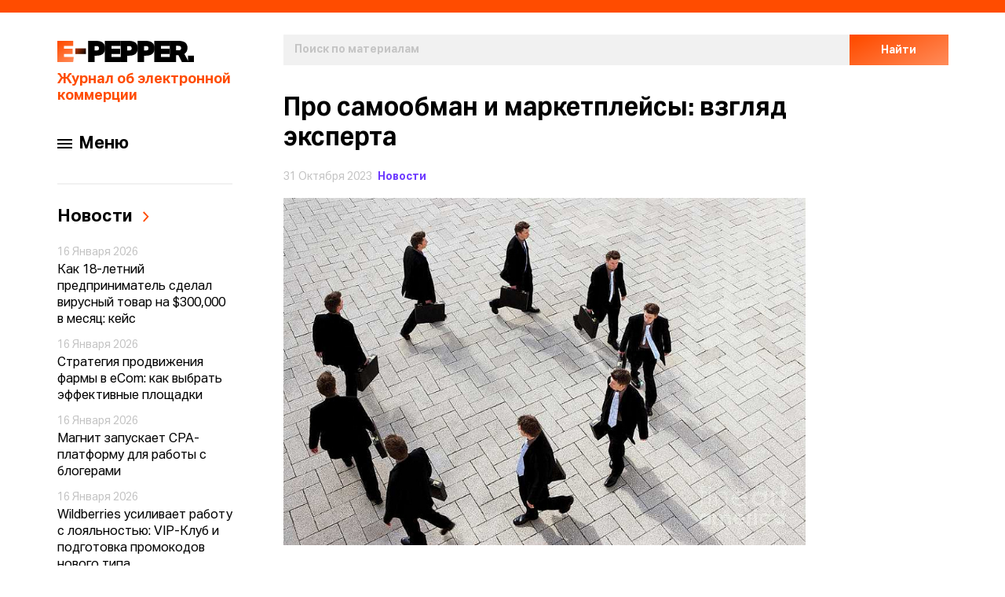

--- FILE ---
content_type: text/html; charset=utf-8
request_url: https://e-pepper.ru/news/pro-samoobman-i-marketpleysy-vzglyad-eksperta.html
body_size: 22316
content:
<!DOCTYPE html>
<html lang="ru">
<head>
    <meta charset="utf-8">
    <meta name="viewport" content="width=device-width, initial-scale=1.0, user-scalable=no">
    <meta http-equiv="X-UA-Compatible" content="ie=edge">
    <meta name="imagetoolbar" content="no">
    <meta name="msthemecompatible" content="no">
    <meta name="cleartype" content="on">
    <meta name="HandheldFriendly" content="True">
    <meta name="format-detection" content="telephone=no">
    <meta name="format-detection" content="address=no">
    <meta name="application-name" content="">
    <meta name="msapplication-tooltip" content="">
    <meta property="og:locale" content="ru_RU" />
    <meta property="og:title" content="" />
        <meta property="og:image" content="https://e-pepper.ru/upload/resize_cache/iblock/70f/846_665_0/70f2b8989e2090620a4512bfd7b05e02.jpeg" />
    <meta property="og:description" content="" />
    <meta property="og:site" content="e-pepper.ru" />
    <meta property="og:site_name" content="e-pepper" />
    <meta property="og:url" content="//e-pepper.ru/news/pro-samoobman-i-marketpleysy-vzglyad-eksperta.html" />
    <meta property="og:type" content="article" />
    <meta property="article:publisher" content="https://www.facebook.com/EpepperRu/" />
    <meta property="article:section" content="Новости e-commerce" />
    <meta property="article:published_time" content="2023-10-31T12:00:00+03:00" />
    <link rel="image_src" href="">
    <link rel="shortcut icon" href="/favicon.ico">
    <link rel="icon" href="/favicon.ico">
    <link rel="apple-touch-icon" sizes="144x144" href="/local/templates/new/assets/images/apple-touch-icon-144x144.png">
    <link rel="apple-touch-icon" sizes="114x114" href="/local/templates/new/assets/images/apple-touch-icon-114x114.png">
    <link rel="apple-touch-icon" sizes="72x72" href="/local/templates/new/assets/images/apple-touch-icon-72x72.png">
    <link rel="apple-touch-icon" sizes="57x57" href="/local/templates/new/assets/images/apple-touch-icon-57x57.png">
    <link rel="apple-touch-icon-precomposed" sizes="144x144" href="/local/templates/new/assets/images/apple-touch-icon-144x144-precomposed.png">
    <link rel="apple-touch-icon-precomposed" sizes="114x114" href="/local/templates/new/assets/images/apple-touch-icon-114x114-precomposed.png">
    <link rel="apple-touch-icon-precomposed" sizes="72x72" href="/local/templates/new/assets/images/apple-touch-icon-72x72-precomposed.png">
    <link rel="apple-touch-icon-precomposed" sizes="57x57" href="/local/templates/new/assets/images/apple-touch-icon-57x57-precomposed.png">
    <title>Про самообман и маркетплейсы: взгляд эксперта - E-pepper.ru | eCommerce хаб</title>
    <!--meta(name='description' content=pageDescription || '')-->
    <!--meta(name='keywords' content=pageKeywords || '')-->
    <link href="/local/templates/new/assets/styles/app.min.css" rel="stylesheet">
    <script type="text/javascript" data-skip-moving="true" src="/local/templates/new/assets/scripts/webpack-bootstrap.min.js"></script>
    <script type="text/javascript" data-skip-moving="true" src="/local/templates/new/assets/scripts/jquery.min.js"></script>
        <meta http-equiv="Content-Type" content="text/html; charset=UTF-8" />
        <meta name="description" content="Последние новости российского рынка электронной торговли. Кейсы, статьи, интервью и самая актуальная информация о жизни e-commerce сегмента" />
    <link href="/bitrix/js/main/core/css/core.css?14950197563963" type="text/css" rel="stylesheet" />

<script type="text/javascript" data-skip-moving="true">(function(w, d) {var v = w.frameCacheVars = {'CACHE_MODE':'HTMLCACHE','storageBlocks':[],'dynamicBlocks':{'Yt7gcC':'ded10f86d60e','LkGdQn':'e515934283bc','7DqYyc':'460e07397708','WdtcCr':'68b329da9893','i91IgT':'ded10f86d60e','3JiYAU':'14ffd1a915a5'},'AUTO_UPDATE':true,'AUTO_UPDATE_TTL':'120'};var inv = false;if (v.AUTO_UPDATE === false){if (v.AUTO_UPDATE_TTL && v.AUTO_UPDATE_TTL > 0){var lm = Date.parse(d.lastModified);if (!isNaN(lm)){var td = new Date().getTime();if ((lm + v.AUTO_UPDATE_TTL * 1000) >= td){w.frameRequestStart = false;w.preventAutoUpdate = true;return;}inv = true;}}else{w.frameRequestStart = false;w.preventAutoUpdate = true;return;}}var r = w.XMLHttpRequest ? new XMLHttpRequest() : (w.ActiveXObject ? new w.ActiveXObject("Microsoft.XMLHTTP") : null);if (!r) { return; }w.frameRequestStart = true;var m = v.CACHE_MODE; var l = w.location; var x = new Date().getTime();var q = "?bxrand=" + x + (l.search.length > 0 ? "&" + l.search.substring(1) : "");var u = l.protocol + "//" + l.host + l.pathname + q;r.open("GET", u, true);r.setRequestHeader("BX-ACTION-TYPE", "get_dynamic");r.setRequestHeader("BX-CACHE-MODE", m);r.setRequestHeader("BX-CACHE-BLOCKS", v.dynamicBlocks ? JSON.stringify(v.dynamicBlocks) : "");if (inv){r.setRequestHeader("BX-INVALIDATE-CACHE", "Y");}try { r.setRequestHeader("BX-REF", d.referrer || "");} catch(e) {}if (m === "APPCACHE"){r.setRequestHeader("BX-APPCACHE-PARAMS", JSON.stringify(v.PARAMS));r.setRequestHeader("BX-APPCACHE-URL", v.PAGE_URL ? v.PAGE_URL : "");}r.onreadystatechange = function() {if (r.readyState != 4) { return; }var a = r.getResponseHeader("BX-RAND");var b = w.BX && w.BX.frameCache ? w.BX.frameCache : false;if (a != x || !((r.status >= 200 && r.status < 300) || r.status === 304 || r.status === 1223 || r.status === 0)){var f = {error:true, reason:a!=x?"bad_rand":"bad_status", url:u, xhr:r, status:r.status};if (w.BX && w.BX.ready){BX.ready(function() {setTimeout(function(){BX.onCustomEvent("onFrameDataRequestFail", [f]);}, 0);});}else{w.frameRequestFail = f;}return;}if (b){b.onFrameDataReceived(r.responseText);if (!w.frameUpdateInvoked){b.update(false);}w.frameUpdateInvoked = true;}else{w.frameDataString = r.responseText;}};r.send();})(window, document);</script>
<script type="text/javascript" data-skip-moving="true">(function(w, d, n) {var cl = "bx-core";var ht = d.documentElement;var htc = ht ? ht.className : undefined;if (htc === undefined || htc.indexOf(cl) !== -1){return;}var ua = n.userAgent;if (/(iPad;)|(iPhone;)/i.test(ua)){cl += " bx-ios";}else if (/Android/i.test(ua)){cl += " bx-android";}cl += (/(ipad|iphone|android|mobile|touch)/i.test(ua) ? " bx-touch" : " bx-no-touch");cl += w.devicePixelRatio && w.devicePixelRatio >= 2? " bx-retina": " bx-no-retina";var ieVersion = -1;if (/AppleWebKit/.test(ua)){cl += " bx-chrome";}else if ((ieVersion = getIeVersion()) > 0){cl += " bx-ie bx-ie" + ieVersion;if (ieVersion > 7 && ieVersion < 10 && !isDoctype()){cl += " bx-quirks";}}else if (/Opera/.test(ua)){cl += " bx-opera";}else if (/Gecko/.test(ua)){cl += " bx-firefox";}if (/Macintosh/i.test(ua)){cl += " bx-mac";}ht.className = htc ? htc + " " + cl : cl;function isDoctype(){if (d.compatMode){return d.compatMode == "CSS1Compat";}return d.documentElement && d.documentElement.clientHeight;}function getIeVersion(){if (/Opera/i.test(ua) || /Webkit/i.test(ua) || /Firefox/i.test(ua) || /Chrome/i.test(ua)){return -1;}var rv = -1;if (!!(w.MSStream) && !(w.ActiveXObject) && ("ActiveXObject" in w)){rv = 11;}else if (!!d.documentMode && d.documentMode >= 10){rv = 10;}else if (!!d.documentMode && d.documentMode >= 9){rv = 9;}else if (d.attachEvent && !/Opera/.test(ua)){rv = 8;}if (rv == -1 || rv == 8){var re;if (n.appName == "Microsoft Internet Explorer"){re = new RegExp("MSIE ([0-9]+[\.0-9]*)");if (re.exec(ua) != null){rv = parseFloat(RegExp.$1);}}else if (n.appName == "Netscape"){rv = 11;re = new RegExp("Trident/.*rv:([0-9]+[\.0-9]*)");if (re.exec(ua) != null){rv = parseFloat(RegExp.$1);}}}return rv;}})(window, document, navigator);</script>


<link href="/local/templates/new/assets/styles/app.min.css?1742293914276877" type="text/css"  data-template-style="true"  rel="stylesheet" />
<link href="/local/templates/new/css/components/advertising.banner.css?16013078586807" type="text/css"  data-template-style="true"  rel="stylesheet" />
<link href="/local/templates/new/css/components/base.modal.subscribe.css?16013078581068" type="text/css"  data-template-style="true"  rel="stylesheet" />
<link href="/local/templates/new/components/bitrix/news.list/left-menu/style.css?160041184546" type="text/css"  data-template-style="true"  rel="stylesheet" />
<link href="/local/templates/new/template_styles.css?17470393663562" type="text/css"  data-template-style="true"  rel="stylesheet" />
    






    </head>

<body ontouchstart="" class="js-syncscroll-main">
<svg xmlns="http://www.w3.org/2000/svg" style="display: none;">
    <defs>
        <linearGradient id="paint0_linear" x1="0.477305" y1="2.60315" x2="22.0985" y2="37.1278" gradientUnits="userSpaceOnUse"> <stop stop-color="#FF4C00"/> <stop offset="1" stop-color="#FF9E74"/> </linearGradient> <linearGradient id="paint1_linear" x1="20.0593" y1="2.90812" x2="38.0751" y2="14.8561" gradientUnits="userSpaceOnUse"> <stop stop-color="#FF4D00"/> <stop offset="1"/> </linearGradient>
    </defs>
    <symbol id="arrow-right-grey" viewBox="0 0 9 15">
        <path d="M1 1L7 7.2212L1 13.8571" stroke="black" stroke-width="2"/>
    </symbol>
    <symbol id="close" viewBox="0 0 15 16">
        <path fill-rule="evenodd" clip-rule="evenodd" d="M2.19683 1.28249C1.80633 0.891963 1.17315 0.891963 0.782646 1.28249C0.392113 1.67301 0.392113 2.30618 0.782646 2.6967L6.08602 8.00007L0.782768 13.3033C0.392265 13.6938 0.392265 14.327 0.782768 14.7175C1.1733 15.108 1.80648 15.108 2.19698 14.7175L7.50024 9.41428L12.8035 14.7175C13.194 15.108 13.8271 15.108 14.2177 14.7175C14.6082 14.327 14.6082 13.6938 14.2177 13.3033L8.91442 8.00007L14.2178 2.6967C14.6083 2.30618 14.6083 1.67301 14.2178 1.28249C13.8273 0.891963 13.1941 0.891963 12.8036 1.28249L7.50021 6.58586L2.19683 1.28249Z" fill="white"/>
    </symbol>
    <symbol id="icon-arrow-left" viewBox="0 0 9 15">
        <path d="M8 14L2 7.7788L8 1.14286" stroke="#FF4C00" stroke-width="2"/>
    </symbol>
    <symbol id="icon-arrow-right" viewBox="0 0 9 15">
        <path d="M1 1L7 7.2212L1 13.8571" stroke="#FF4C00" stroke-width="2"/>
    </symbol>
    <symbol id="logo-aero" viewBox="0 0 506.25 71.7">
        <path d="M33.32,2.65,1.59,69.44h14.1L23.51,53h29.4l8,16.45H75.05L43,2.65Zm4.82,19.63,8.71,17.91H29.56Z"/> <polygon points="155.62 2.65 207.81 2.65 207.81 15.36 168.49 15.36 168.49 27.59 192.28 27.59 192.28 40.31 168.49 40.31 168.49 56.73 210.25 56.73 210.25 69.44 155.62 69.44 155.62 2.65"/> <path d="M328.59,42.68H310V69.44H297.1V2.65h36.78c12.89,0,21.37,7.26,21.37,19.87,0,8.72-4.85,16.09-12.66,19L358,69.44H343.44ZM310,15.36V29.87h23.45c6.38,0,8.62-2.61,8.62-7.13s-2.45-7.37-8.28-7.37Z"/> <path d="M438.64,36.1c0-20.18,14.2-34.92,33.47-34.92S505.7,15.92,505.7,36.1s-14.31,34.8-33.59,34.8-33.47-14.63-33.47-34.8m13.11,0c0,13.05,8.8,22,20.36,22S492.5,49,492.5,36.1,483.81,14,472.11,14s-20.36,9.08-20.36,22.12"/>
    </symbol>
    <symbol id="logo" viewBox="0 0 174 27">
        <path d="M0 0V27H20.2598L20.9048 20.3824H8.46055V16.6765H19.3872V10.0588H8.46055V6.61765H20.146V0H0Z" fill="url(#paint0_linear)"/> <path d="M22.917 9.58554V16.7704H36.4615V9.58554H22.917Z" fill="url(#paint1_linear)"/> <path d="M60.5811 0V27H80.8409L81.4858 20.3824H69.0416V16.6765H79.9682V10.0588H69.0416V6.61765H80.727V0H60.5811Z" fill="black"/> <path d="M39.1631 0V27H47.4339V18.9076H49.7103C51.8349 18.9076 53.6181 18.6807 55.0598 18.1891C56.5015 17.6975 57.6397 17.0168 58.4744 16.1849C59.3091 15.3529 59.8782 14.3319 60.2576 13.1597C60.637 12.0252 60.8266 10.7773 60.8266 9.41597C60.8266 8.13025 60.637 6.88236 60.2955 5.7479C59.9161 4.61345 59.3091 3.59244 58.4744 2.7605C57.6397 1.92857 56.5015 1.2479 55.0598 0.756304C53.6181 0.264707 51.797 0 49.6724 0H39.1631ZM47.4339 12.2521V6.65546H49.7483C51.0003 6.65546 51.8729 6.92017 52.3661 7.37395C52.8214 7.82773 53.087 8.54622 53.087 9.45378C53.087 10.3992 52.8214 11.1176 52.3661 11.5714C51.9108 12.0252 51.0382 12.2521 49.7483 12.2521H47.4339Z" fill="black"/> <path d="M123.61 0V27H143.87L144.515 20.3824H132.071V16.6765H142.998V10.0588H132.071V6.61765H143.756V0H123.61Z" fill="black"/> <path d="M165.803 8.84874C165.803 7.63866 165.614 6.5042 165.234 5.40756C164.855 4.34874 164.248 3.40336 163.413 2.60924C162.541 1.81513 161.402 1.17227 159.999 0.718487C158.595 0.264707 156.85 0 154.801 0H143.191V27H151.273V18.3403H154.308L158.633 27H167.435L161.82 16.6387C163.072 15.8445 164.058 14.7857 164.741 13.5C165.424 12.2143 165.803 10.6639 165.803 8.84874ZM151.273 12.1008V6.35294H154.156C155.446 6.35294 156.356 6.61765 156.888 7.07143C157.419 7.56303 157.722 8.28151 157.722 9.22689C157.722 10.2101 157.419 10.9286 156.888 11.3824C156.356 11.874 155.446 12.1008 154.156 12.1008H151.273Z" fill="black"/> <path d="M166.45 18.8698V27H174V18.8698H166.45Z" fill="black"/> <path d="M80.7744 0V27H89.0453V18.9076H91.3216C93.4463 18.9076 95.2294 18.6807 96.6711 18.1891C98.1129 17.6975 99.251 17.0168 100.086 16.1849C100.92 15.3529 101.489 14.3319 101.869 13.1597C102.248 12.0252 102.438 10.7773 102.438 9.41597C102.438 8.13025 102.248 6.88236 101.907 5.7479C101.527 4.61345 100.92 3.59244 100.086 2.7605C99.251 1.92857 98.1129 1.2479 96.6711 0.756304C95.2294 0.264707 93.4083 0 91.2837 0H80.7744ZM89.0453 12.2521V6.65546H91.3596C92.6116 6.65546 93.4842 6.92017 93.9774 7.37395C94.4327 7.82773 94.6983 8.54622 94.6983 9.45378C94.6983 10.3992 94.4327 11.1176 93.9774 11.5714C93.5222 12.0252 92.6495 12.2521 91.3596 12.2521H89.0453Z" fill="black"/> <path d="M102.192 0V27H110.463V18.9076H112.74C114.864 18.9076 116.647 18.6807 118.089 18.1891C119.531 17.6975 120.669 17.0168 121.504 16.1849C122.338 15.3529 122.907 14.3319 123.287 13.1597C123.666 12.0252 123.856 10.7773 123.856 9.41597C123.856 8.13025 123.666 6.88236 123.325 5.7479C122.945 4.61345 122.338 3.59244 121.504 2.7605C120.669 1.92857 119.531 1.2479 118.089 0.756304C116.647 0.264707 114.826 0 112.702 0H102.192ZM110.463 12.2521V6.65546H112.778C114.03 6.65546 114.902 6.92017 115.395 7.37395C115.851 7.82773 116.116 8.54622 116.116 9.45378C116.116 10.3992 115.851 11.1176 115.395 11.5714C114.94 12.0252 114.068 12.2521 112.778 12.2521H110.463Z" fill="black"/>
    </symbol>
	<symbol id="logo-aero-new" viewBox="0 0 225 26">
		<style type="text/css">
			.st0{ fill:#000000;}
			.st1{ fill-rule:evenodd;clip-rule:evenodd;fill:#000000;}
			.st2{opacity:0;fill:#FFFFFF;}
		</style>
		<g>
			<path class="st0" d="M10.4,14.5l3.1-6.3l3.1,6.3H10.4z M26.4,24.8L15.1,1.4h-3.5L0.5,24.8h5l2.8-5.8h10.4l2.9,5.8H26.4z"/>
			<path class="st1" d="M80,25.2c6.7,0,12.1-5.5,12.1-12.2c0-6.7-5.4-12.2-12.1-12.2c-5.5,0-10.1,3.7-11.6,8.7l4.7,0.3
		c1.2-2.6,3.9-4.5,7-4.5c3.5,0,6.4,2.3,7.4,5.5h-12v4.5h11.9c-1,3.1-3.9,5.4-7.3,5.4c-3,0-5.7-1.8-6.9-4.3l-4.7,0.3
		C70,21.6,74.6,25.2,80,25.2z"/>
			<path class="st0" d="M152,10.9h-8.3V5.8h8.4c2.1,0,3,1,3,2.6C155.1,10,154.3,10.9,152,10.9z M159.7,8.3c0-4.5-3-7-7.5-7h-13.1v23.5
		h4.5v-9.4c0,0,4,0,8.5,0S159.7,13.2,159.7,8.3z"/>
			<path class="st1" d="M211.9,25.2c6.7,0,12.2-5.5,12.2-12.2c0-6.7-5.5-12.2-12.2-12.2c-6.7,0-12.2,5.5-12.2,12.2
		C199.7,19.7,205.2,25.2,211.9,25.2z M211.9,20.7c4.3,0,7.7-3.4,7.7-7.7c0-4.3-3.5-7.7-7.7-7.7c-4.3,0-7.7,3.4-7.7,7.7
		C204.2,17.2,207.7,20.7,211.9,20.7z"/>
		</g>
		<rect y="-0.1" class="st2"/>
	</symbol>
    <symbol id="mobil-menu" viewBox="0 0 41 41">
        <rect x="0.5" y="0.5" width="40" height="40" rx="2.5" fill="white" stroke="#F1F1F1"/> <rect x="11" y="15" width="19" height="2" rx="1" fill="black"/> <rect x="11" y="20" width="19" height="2" rx="1" fill="black"/> <rect x="11" y="25" width="19" height="2" rx="1" fill="black"/>
    </symbol></svg><div class="page-wrapper js-page-wrapper ">
    <div class="page js-page mt-xs-4 mt-xl-11 mt-xl-11">

        <div class="container">
            <div class="container__line"></div>
            <div class="layout">
                <div class="layout__sidebar">
                    <header class="header js-header js-sticky header--full" data-offset-top="44"  data-bottoming="true" data-inner-scrolling="true">
                        <div class="header__inner js-syncscroll-sidebar" data-simplebar>
                            <div class="header__wrapper">
                                <a href="/" class="header__logo link">
                                    <img style="max-width: 174px;" src="/local/templates/new/assets/images/logo.svg" alt="logo">
                                    <div class="header__title mt-xs-3">Журнал об электронной коммерции</div>
                                </a>
                                <button class="button button--simple button--noborder header__menu js-burger burger hidden-xl-up">
                                    <svg role="img" class="burger__open">
                                        <use xlink:href="#mobil-menu"></use>
                                    </svg>
                                    <svg role="img" class="burger__close">
                                        <use xlink:href="#close"></use>
                                    </svg>
                                </button>
                            </div>
                            <div class="header__search hidden-xl-up">
                                <div class="search-bar">
                                    <div id="bxdynamic_Yt7gcC_start" style="display:none"></div><form class="js-search-bar" action="/search/index.php">
    <div class="search-bar__search">
        <div class="input-button d-xs-flex">
            <div class="input-text ">
                <!--<label class="input-text__label" for="N">Поиск по материалам</label>-->
                <input class="input-text__input js-search-input" type="text" id="search" name="q" placeholder="Поиск по материалам" ">
            </div>
            <button class="button button--orange-gradient input-button__btn"><span>Найти</span></button>
        </div>
    </div>
</form><div id="bxdynamic_Yt7gcC_end" style="display:none"></div>                                                                    </div>
                            </div>

                            <div class="header__menu-desktop js-burger-desktop">
                                <button class="button button--simple button--noborder header__menu js-burger-btn burger burger--sidebar ">
                                    <span class="burger__line"></span>
                                    <span class="burger__line"></span>
                                    <span class="burger__line"></span>
                                </button>
                                <span class="header__menu-desktop-label">Меню</span>
                            </div>

                            <div class="header__mobile-menu js-burger-body ">
                                <div class="header__sidebar">
                                    <div class="sidebar">
                                        <div id="bxdynamic_LkGdQn_start" style="display:none"></div>


<nav class="menu">
    <ul class="menu__list"><li class="menu__item"><a href="/news/" class="link link--lg-fix link--light">Новости</a></li><li class="menu__item"><a href="/calendar/" class="link link--lg-fix link--light">Календарь</a></li><li class="menu__item"><a href="/articles/" class="link link--lg-fix link--light">Статьи и интервью</a></li><li class="menu__item-blue"><a href="/all/" class="link link--purple link--sm link--bold">Все материалы</a></li><li class="menu__item-blue"><a href="/contacts/" class="link link--purple link--sm link--bold">О проекте</a></li></ul><ul class="menu__item-blue"></ul></nav>
<div id="bxdynamic_LkGdQn_end" style="display:none"></div>                                    </div>
                                </div>
                                <div class="header__bottom">
                                    <div class="social">
    <a href="//vk.com/e_pepper" class="link"><img src="/local/templates/new/assets/images/vk.svg" alt=""></a>
        <a href="//t.me/e_pepper" class="link"><img src="/local/templates/new/assets/images/telegramm.svg" alt=""></a>
</div>
                                    <a href="mailto:info@e-pepper.ru" class="link link--bold link--label link--purple mt-xs-6 d-xs-flex">
    <img src="/local/templates/new/assets/images/envelope.svg" alt="" class="mr-xs-2">
    Напишите нам
</a>                                </div>
                            </div>
                                                        <div class="header__extra-block">
                                                                                                                <div id="bxdynamic_7DqYyc_start" style="display:none"></div><div class="news-notes js-sidebar-content">

    <p class="h2 news-notes__title">
        <a href="/news/" class="news-notes__link">
            <span class="news-notes__link-text">Новости</span>
            <svg role="img" class="icon-arrow">
                <use xlink:href="#icon-arrow-right"></use>
            </svg>
        </a>
    </p>
    <div class="news-notes__wrap">
                    <div class="news-notes-item">
                <span class="news-notes-item__date">13 Января 2026</span>
                <a href="/news/roszdravnadzor-zakryl-117-tysyach-onlayn-aptek.html" class="news-notes-item__text">Росздравнадзор закрыл 117 тысяч онлайн-аптек</a>
            </div>
                    <div class="news-notes-item">
                <span class="news-notes-item__date">13 Января 2026</span>
                <a href="/news/v-poiske-yandeksa-poyavilis-tsenovye-podskazki-ok-tsena-dlya-lekarstv-kosmetiki-i-parfyumerii.html" class="news-notes-item__text">В Поиске Яндекса появились ценовые подсказки &quot;ОК-цена&quot; для лекарств, косметики и парфюмерии</a>
            </div>
                    <div class="news-notes-item">
                <span class="news-notes-item__date">13 Января 2026</span>
                <a href="/news/marketpleysy-perekhvatyvayut-rynok-noutbukov.html" class="news-notes-item__text">Маркетплейсы перехватывают рынок ноутбуков</a>
            </div>
                    <div class="news-notes-item">
                <span class="news-notes-item__date">13 Января 2026</span>
                <a href="/news/eek-prodlila-porog-besposhlinnogo-vvoza-v-200-evro.html" class="news-notes-item__text">ЕЭК продлила порог беспошлинного ввоза в 200 евро</a>
            </div>
            </div>
</div>
<div id="bxdynamic_7DqYyc_end" style="display:none"></div>                                                                        <div id="bxdynamic_WdtcCr_start" style="display:none"></div>
<div id="bxdynamic_WdtcCr_end" style="display:none"></div>                            </div>
                                                    </div>
                    </header>
                </div>
                <div class="layout__main">
                    <main>
                        <section class="section-search hidden-lg-down">
                            <div class="search-bar">
                                <div id="bxdynamic_i91IgT_start" style="display:none"></div><form class="js-search-bar" action="/search/index.php">
    <div class="search-bar__search">
        <div class="input-button d-xs-flex">
            <div class="input-text ">
                <!--<label class="input-text__label" for="N">Поиск по материалам</label>-->
                <input class="input-text__input js-search-input" type="text" id="search" name="q" placeholder="Поиск по материалам" ">
            </div>
            <button class="button button--orange-gradient input-button__btn"><span>Найти</span></button>
        </div>
    </div>
</form><div id="bxdynamic_i91IgT_end" style="display:none"></div>                                                            </div>
                        </section>
<section class="section-top-news">
        <section class="post">
        <div class="post__header">
    <h1 class="post__title">Про самообман и маркетплейсы: взгляд эксперта</h1>

    <div class="post__date">
        <div class="post__date-day">
            31 Октября 2023        </div>
        <a href="/news/" class="post__date-text link link--purple link--sm link--bold">
            Новости        </a>
    </div>

    <div class="post__review"></div>
</div>
<div class="post__info-pic">
            <div class="post__img"><img src="/upload/resize_cache/iblock/70f/846_665_0/70f2b8989e2090620a4512bfd7b05e02.jpeg" alt="post-img"></div>
        </div>
<div class="post__sub-block">
    <div class="post__autor-person">
        <h5 class="post__autor-name">Игорь Бахарев</h5>
        <span class="post__autor-position"></span>
    </div>
    <div class="post__sub-block-social">
        <div class="social-shared">
<span href="javascript:;" class="social-shared__label d-xs-flex">
  Поделиться:</span>
            <div class="ya-share2" data-services="vkontakte,telegram" data-counter="false"  data-title="" data-description="" data-bare>
            </div>
        </div>


    </div>
</div>
<div class="post__content">

    <div class="post__text">
        <div class="post__text-wrapper">
            <p style="background: white;">
 <span style="color: #1f1f1f;"><i>Партнёр </i></span><span style="color: #1f1f1f;"><i>E</i></span><span style="color: #1f1f1f;"><i>-</i></span><span style="color: #1f1f1f;"><i>pepper</i></span><span style="color: #1f1f1f;"><i>.</i></span><span style="color: #1f1f1f;"><i>ru</i></span><span style="color: #1f1f1f;"><i> </i></span><span style="color: #1f1f1f;"><i>Сергей Егорушкин поделился своим взглядом на развитие рынка маркетплейсов в России и сделал вывод о том, что всё уже было.</i></span>
</p>
<p style="background: white;">
 <span style="color: #1f1f1f;">В истории все повторяется. Ранее это происходило с "обычным" </span><span style="color: #1f1f1f;">eCommerce</span><span style="color: #1f1f1f;">. На стыке "нулевых" и "десятых" возникла огромная полна хайпа вокруг стремительно растущего рынка. Тогда появлялись позитивные кейсы, первые тусовки и комьюнити (не клубы миллионеров, конечно, но контент был крайне зажигательным). Все росли вместе. В основном, как предприниматели, а не как финансовые магнаты. Побеждали лидеры по издержкам, а также те, кто работал с опытом покупателей, его созданием и удержанием. Остальных уже нет.</span>
</p>
<p style="background: white;">
 <b><span style="color: #1f1f1f;">Почему так получилось? Почему был этот хайп?</span></b>
</p>
<p style="background: white;">
 <span style="color: #1f1f1f;">Это было выгодно сервисам и инфраструктуре вокруг екома. Сначала зарабатывали все вокруг, только потом сам предприниматель. Заработок предпринимателя падал с ростом конкуренции и ростом стоимости привлечения покупателя. </span>
</p>
<p style="background: white;">
 <span style="color: #1f1f1f;">Петля постепенно затягивалась. Да, из каждого утюга тогда звучало "За екомом будущее" и все жили ожиданием дальнейшего роста. Однако чаще всего позитивные лозунги доносились именно со стороны сервисных компаний, сервисных решений, движков для магазинов, организаторов конференций, которые хотели новых денег со стороны бизнеса. </span>
</p>
<p style="background: white;">
 <span style="color: #1f1f1f;">Сложно было спорить с толпой, но самые продуманные делали или уходили из торговли в сервисные решения. И прожили дольше екома))</span>
</p>
<p style="background: white;">
 <b><span style="color: #1f1f1f;">Что же происходит сейчас с маркетплейсами?</span></b>
</p>
<p style="background: white;">
 <span style="color: #1f1f1f;">Да то же самое. Сервисы накачивают хайп и таким образом косвенно продают свои услуги. Сами маркетплейсы стремятся отжать всю маржу комиссией и дозаработать "услугами" в виде сборов и штрафов. Выигрывают лидеры по издержкам и те, кто уже начал консолидацию, те, кто готов играть в долгую и "сушиться", пока остальные уже высохли.</span>
</p>
<p style="background: white;">
 <span style="color: #1f1f1f;">"Лайф-хакеры" были и будут всегда. Со своими самовыкупами и прочими фишками и плюшками "в моменте" лишь ускоряют и без того быстрый метаболизм рынка. Это так же суицидно, как и просто смотреть что будет и просто повторять.</span>
</p>
<p style="background: white;">
 <b><span style="color: #1f1f1f;">Где выход?</span></b>
</p>
<p style="background: white;">
 <span style="color: #1f1f1f;">Самые прозорливые выжили тогда, выживут и сейчас. В первую очередь те, кто умеет мыслить стратегически. Те, у кого есть ответы на вопросы "Для кого мы это делаем?", "В чем их настоящая проблема?", "Правильно ли мы ее решаем?", "Довольны ли они?", "Как нам им об этом сказать?", "Как нам до них достучаться?" и так далее.</span>
</p>
<p style="background: white;">
 <span style="color: #1f1f1f;">После этого вы не будете защищать какой-либо канал продаж и говорить, что только за ним будущее. Вы просто будете выбирать нужный исходя из ситуации и просто расти. Ну, если есть стратегия, конечно.</span>
</p>        </div>

            </div>

    <div class="post__related">
                    <div class="wrapper-related-post">
                <span class="related-post__type">Материал по теме</span>
                <a href="/news/prognozy-2017-2025-chto-sbylos-a-chto-net.html" class="related-post">
                    <h4 class="related-post__title">Прогнозы 2017-2025: что сбылось, а что                        <span class="article__title--last-word">
                            нет                            <svg role="img" class="icon-arrow">
                                <use xlink:href="#icon-arrow-right"></use>
                            </svg>
                        </span>
                    </h4>
                    <span class="related-post__date">31 Декабря 2025</span>
                </a>
            </div>
                                <div class="wrapper-related-post">
                <span class="related-post__type">Материал по теме</span>
                <a href="/news/trendy-i-vyzovy-rynka-elektronnoy-kommertsii-v-2025-godu-vzglyad-ili-kretova.html" class="related-post">
                    <h4 class="related-post__title">Тренды и вызовы рынка электронной коммерции в 2025 году: взгляд Ильи                        <span class="article__title--last-word">
                            Кретова                            <svg role="img" class="icon-arrow">
                                <use xlink:href="#icon-arrow-right"></use>
                            </svg>
                        </span>
                    </h4>
                    <span class="related-post__date">06 Марта 2025</span>
                </a>
            </div>
            <div id="bxdynamic_Zg1Ab0_start" style="display:none"></div><div id="bxdynamic_Zg1Ab0_end" style="display:none"></div>                    <div class="wrapper-related-post">
                <span class="related-post__type">Материал по теме</span>
                <a href="/news/trendy-b2b-elektronnoy-kommertsii-budushchee-uzhe-zdes.html" class="related-post">
                    <h4 class="related-post__title">Тренды B2B электронной коммерции: будущее уже                        <span class="article__title--last-word">
                            здесь                            <svg role="img" class="icon-arrow">
                                <use xlink:href="#icon-arrow-right"></use>
                            </svg>
                        </span>
                    </h4>
                    <span class="related-post__date">23 Декабря 2024</span>
                </a>
            </div>
                        </div>
        </div>
        <div class="post__sub-block post__sub-block--gr">
            <a href="#popup-subscribe" class="link link--purple d-xs-flex align-items-xs-center js-popup-btn">
                <img src="/local/templates/new/assets/images/envelope.svg" alt="" class="mr-xs-3">
                <b>Подписаться на новости</b>
            </a>
            <div class="post__sub-block-social">
                <div class="social-shared">
                    <span href="javascript:;" class="social-shared__label d-xs-flex">
                      Поделиться:
                    </span>
                    <div class="ya-share2" data-services="vkontakte,telegram" data-counter="false" data-title="" data-description=""
                         data-bare>
                    </div>
                </div>
            </div>
        </div>

        <div class="popup mfp-hide" id="popup-subscribe">
            <p class="popup__title h1">Подписаться на&nbsp;новости</p>
            <div class="subscribe subscribe--noborder">
                <div class="subscribe__top">
                    <div class="subscribe__wrapper-images">
                        <img src="/local/templates/new/assets/images/subscribe.jpg" alt="" class="subscribe__img">
                    </div>
                    <div class="subscribe__wrapper-title">
                        <p class="h3">Прочитаете,<br>когда вам будет удобно</p>
                    </div>
                </div>
                <div class="subscribe__bottom">
                    <p class="h3 subscribe__bottom-text">Свежий дайджест из мира<br> eCommerce у вас в почте</p>
                    <form class="subscribe__bottom-form js-subscribe-form js-validate"
                          action="/ajax/?controller=SubscribeController&action=subscribe" method="post">
                        <div class="input-button d-xs-flex align-items-xs-end">
                            <div class="input-text js-parent-input-error subscribe__inbut-box">
                                <label class="input-text__label" for="email">
                                    <span class="error-message"></span></label>
                                <label class="subscribe__resp subscribe__resp--success js-subscribe-success is-hidden">
                                </label>
                                <label class="subscribe__resp js-subscribe-fail is-hidden">
                                </label>
                                <input class="input-text__input js-subscribe-input" type="text" id="email" name="email"
                                       placeholder="Введите ваш e-mail"
                                       data-rule-required="true"
                                       data-rule-required="true" data-rule-realemail="true"
                                       data-rule-correct="true"
                                       data-msg-correct="Введены неверные символы"
                                       data-msg-realemail="Не указан домен электронной почты <br> <span>Например: @mail.ru или @gmail.com</span>"
                                >
                            </div>
                            <button type="submit"
                                    class="button button--orange-gradient input-button__btn input-button__btn--subscribe js-submit">
                                <span>Подписаться</span></button>
                            <a class="button button--success button--orange-gradient is-hidden input-button__btn--subscribe js-repeat input-button__btn"></a>
                        </div>
						<style>
							.agreement-text  {
								margin-top: 0.5rem;
							}
							.agreement-text input[type="checkbox"] {
								appearance: auto; 
							}
							.agreement-text input[type="checkbox"].is-error {
								box-shadow: 0px 0px 0px 1px rgba(255,0,0,1);
							}
						</style>
						<div class="agreement-text">
							<input type="checkbox" data-rule-required="true" required="required" name="agreement">
							Согласен на обработку <a href="#agreementModalWindow" class="agreement-link">персональных данных</a>. Подробнее об обработке данных читайте в <a href="/personal-data-rules/" target="_blank" class="policy-link">Политике</a>
						</div>
                    </form>
                </div>
            </div>
        </div>
    </section>

</section>


<section class="section-theme">
    <div class="current-theme">

        <div class="current-theme__top">
            <h2 class="current-theme__title hspec">Смотрите также</h2>
        </div>

        <div class="js-slider slider-arrow current-theme__wrapper" data-slides-to-show="4.3" data-variable-width="false">
            <div class="current-theme__slider js-slider-inner">
                                    <a href="/news/roszdravnadzor-zakryl-117-tysyach-onlayn-aptek.html" class="link current-theme__slide d-xs-flex flex-xs-column">
                        <div class="current-theme__box d-xs-flex flex-xs-column justify-content-xs-between">
                            <div class="current-theme__img">
                                <img src="/upload/resize_cache/iblock/37d/173_130_2/37d685411e4dbf287e443d419d9584aa.png" alt="current-theme">
                            </div>
                            <h3 class="current-theme__subtitle ">Росздравнадзор закрыл 117 тысяч<span class="current-theme__subtitle--last-word">
							онлайн-аптек							<svg role="img" class="icon-arrow">
								<use xlink:href="#icon-arrow-right"></use>
							</svg>
						</span>

                            </h3>
                        </div>
                    </a>
                                    <a href="/news/marketpleysy-perekhvatyvayut-rynok-noutbukov.html" class="link current-theme__slide d-xs-flex flex-xs-column">
                        <div class="current-theme__box d-xs-flex flex-xs-column justify-content-xs-between">
                            <div class="current-theme__img">
                                <img src="/upload/resize_cache/iblock/e31/173_130_2/e311126484d3cc79bcd2ec2a5499c617.jpg" alt="current-theme">
                            </div>
                            <h3 class="current-theme__subtitle ">Маркетплейсы перехватывают рынок<span class="current-theme__subtitle--last-word">
							ноутбуков							<svg role="img" class="icon-arrow">
								<use xlink:href="#icon-arrow-right"></use>
							</svg>
						</span>

                            </h3>
                        </div>
                    </a>
                                    <a href="/news/eek-prodlila-porog-besposhlinnogo-vvoza-v-200-evro.html" class="link current-theme__slide d-xs-flex flex-xs-column">
                        <div class="current-theme__box d-xs-flex flex-xs-column justify-content-xs-between">
                            <div class="current-theme__img">
                                <img src="/upload/resize_cache/iblock/5ed/173_130_2/5edccbaeadb138c3636706b31805a56d.png" alt="current-theme">
                            </div>
                            <h3 class="current-theme__subtitle ">ЕЭК продлила порог беспошлинного ввоза в 200<span class="current-theme__subtitle--last-word">
							евро							<svg role="img" class="icon-arrow">
								<use xlink:href="#icon-arrow-right"></use>
							</svg>
						</span>

                            </h3>
                        </div>
                    </a>
                                    <a href="/news/onlayn-torgovlya-opasaetsya-ukhoda-v-ten-iz-za-otmeny-samozanyatykh.html" class="link current-theme__slide d-xs-flex flex-xs-column">
                        <div class="current-theme__box d-xs-flex flex-xs-column justify-content-xs-between">
                            <div class="current-theme__img">
                                <img src="/upload/resize_cache/iblock/473/173_130_2/473e891f85ff0201b974f8bf3966e917.png" alt="current-theme">
                            </div>
                            <h3 class="current-theme__subtitle ">Онлайн-торговля опасается ухода в тень из-за отмены<span class="current-theme__subtitle--last-word">
							самозанятых							<svg role="img" class="icon-arrow">
								<use xlink:href="#icon-arrow-right"></use>
							</svg>
						</span>

                            </h3>
                        </div>
                    </a>
                                    <a href="/news/belpochta-zapustila-svoy-marketpleys.html" class="link current-theme__slide d-xs-flex flex-xs-column">
                        <div class="current-theme__box d-xs-flex flex-xs-column justify-content-xs-between">
                            <div class="current-theme__img">
                                <img src="/local/templates/new/assets/images/no-picture-article.jpg" alt="current-theme">
                            </div>
                            <h3 class="current-theme__subtitle ">Белпочта запустила свой<span class="current-theme__subtitle--last-word">
							маркетплейс							<svg role="img" class="icon-arrow">
								<use xlink:href="#icon-arrow-right"></use>
							</svg>
						</span>

                            </h3>
                        </div>
                    </a>
                                    <a href="/news/amazon-priostanavlivaet-zapusk-dronov-v-italii-posle-uspeshnykh-testov.html" class="link current-theme__slide d-xs-flex flex-xs-column">
                        <div class="current-theme__box d-xs-flex flex-xs-column justify-content-xs-between">
                            <div class="current-theme__img">
                                <img src="/local/templates/new/assets/images/no-picture-article.jpg" alt="current-theme">
                            </div>
                            <h3 class="current-theme__subtitle ">Amazon приостанавливает запуск дронов в Италии после успешных<span class="current-theme__subtitle--last-word">
							тестов							<svg role="img" class="icon-arrow">
								<use xlink:href="#icon-arrow-right"></use>
							</svg>
						</span>

                            </h3>
                        </div>
                    </a>
                                    <a href="/news/banki-blokiruyut-platezhi-na-marketpleysakh-i-kak-teper-platit-za-krupnye-zakazy.html" class="link current-theme__slide d-xs-flex flex-xs-column">
                        <div class="current-theme__box d-xs-flex flex-xs-column justify-content-xs-between">
                            <div class="current-theme__img">
                                <img src="/local/templates/new/assets/images/no-picture-article.jpg" alt="current-theme">
                            </div>
                            <h3 class="current-theme__subtitle ">Банки блокируют платежи на маркетплейсах и как теперь платить за крупные<span class="current-theme__subtitle--last-word">
							заказы							<svg role="img" class="icon-arrow">
								<use xlink:href="#icon-arrow-right"></use>
							</svg>
						</span>

                            </h3>
                        </div>
                    </a>
                                    <a href="/news/rossiyskaya-polka-doydet-do-onlayna-v-2026-godu.html" class="link current-theme__slide d-xs-flex flex-xs-column">
                        <div class="current-theme__box d-xs-flex flex-xs-column justify-content-xs-between">
                            <div class="current-theme__img">
                                <img src="/local/templates/new/assets/images/no-picture-article.jpg" alt="current-theme">
                            </div>
                            <h3 class="current-theme__subtitle ">&quot;Российская полка&quot; дойдет до онлайна в 2026<span class="current-theme__subtitle--last-word">
							году							<svg role="img" class="icon-arrow">
								<use xlink:href="#icon-arrow-right"></use>
							</svg>
						</span>

                            </h3>
                        </div>
                    </a>
                                    <a href="/news/wildberries-otkroet-set-firmennykh-oteley-na-zarubezhnykh-kurortakh.html" class="link current-theme__slide d-xs-flex flex-xs-column">
                        <div class="current-theme__box d-xs-flex flex-xs-column justify-content-xs-between">
                            <div class="current-theme__img">
                                <img src="/local/templates/new/assets/images/no-picture-article.jpg" alt="current-theme">
                            </div>
                            <h3 class="current-theme__subtitle ">Wildberries откроет сеть фирменных отелей на зарубежных<span class="current-theme__subtitle--last-word">
							курортах							<svg role="img" class="icon-arrow">
								<use xlink:href="#icon-arrow-right"></use>
							</svg>
						</span>

                            </h3>
                        </div>
                    </a>
                                    <a href="/news/krizis-doveriya-pochemu-pokupateli-perestali-verit-otzyvam-v-internet-magazinakh.html" class="link current-theme__slide d-xs-flex flex-xs-column">
                        <div class="current-theme__box d-xs-flex flex-xs-column justify-content-xs-between">
                            <div class="current-theme__img">
                                <img src="/upload/resize_cache/iblock/d03/173_130_2/d031f4e4d00bb95dada86248c0242a5b.png" alt="current-theme">
                            </div>
                            <h3 class="current-theme__subtitle ">Кризис доверия: почему покупатели перестали верить отзывам в<span class="current-theme__subtitle--last-word">
							интернет-магазинах							<svg role="img" class="icon-arrow">
								<use xlink:href="#icon-arrow-right"></use>
							</svg>
						</span>

                            </h3>
                        </div>
                    </a>
                                    <a href="/news/prognozy-2017-2025-chto-sbylos-a-chto-net.html" class="link current-theme__slide d-xs-flex flex-xs-column">
                        <div class="current-theme__box d-xs-flex flex-xs-column justify-content-xs-between">
                            <div class="current-theme__img">
                                <img src="/upload/resize_cache/iblock/a32/173_130_2/a321479a2361c828b95a2a71663bfbea.jpeg" alt="current-theme">
                            </div>
                            <h3 class="current-theme__subtitle ">Прогнозы 2017-2025: что сбылось, а что<span class="current-theme__subtitle--last-word">
							нет							<svg role="img" class="icon-arrow">
								<use xlink:href="#icon-arrow-right"></use>
							</svg>
						</span>

                            </h3>
                        </div>
                    </a>
                                    <a href="/news/skolko-stoit-otkryt-svoy-internet-magazin-analitika.html" class="link current-theme__slide d-xs-flex flex-xs-column">
                        <div class="current-theme__box d-xs-flex flex-xs-column justify-content-xs-between">
                            <div class="current-theme__img">
                                <img src="/upload/resize_cache/iblock/181/173_130_2/181aa103e3abf71ea07c3036e9508c20.png" alt="current-theme">
                            </div>
                            <h3 class="current-theme__subtitle ">Сколько стоит открыть свой интернет-магазин:<span class="current-theme__subtitle--last-word">
							аналитика							<svg role="img" class="icon-arrow">
								<use xlink:href="#icon-arrow-right"></use>
							</svg>
						</span>

                            </h3>
                        </div>
                    </a>
                            </div>

            <div class="js-slider-next slider-arrow__arrow-link slider-arrow__arrow-link--next">
                <svg role="img" class="arrow-right-grey">
                    <use xlink:href="#arrow-right-grey"></use>
                </svg>
            </div>
            <div class="js-slider-prev slider-arrow__arrow-link slider-arrow__arrow-link--prev">
                <svg role="img" class="arrow-right-grey">
                    <use xlink:href="#arrow-right-grey"></use>
                </svg>
            </div>
        </div>
    </div>
</section><section class="section-news">
    <div class="mt-md-25 mt-xs-15">

                        <div id="comp_49a4f6e2287548e76ab970f80c1e72e1">    <div class="articles__container  js-articles" data-page="1" action="/ajax/?controller=NewsController&action=getMoreDetail"
         data-method="post">
                        <h2 class="hspec">Актуальное сейчас</h2>
            <div class="js-articles-wrap">
                        <div class="article article--default">
                <div class="article__top article__top--default d-md-flex">
                    <div class="article__date">Сегодня 12:40</div>
                </div>
                <a href="/news/roszdravnadzor-zakryl-117-tysyach-onlayn-aptek.html" class="article__redirect">
                <span class="article__bottom d-md-flex">
                    <span class="article__box">
                        <span class="h2 article__title mr-md-4">
                            <span class="article__redirect-title">
                                Росздравнадзор закрыл 117 тысяч                                <span class="article__title--last-word">
                                    онлайн-аптек                                    <svg role="img" class="article__redirect-title-icon article__redirect-title-icon--after-icon">
                                        <use xlink:href="#icon-arrow-right"></use>
                                    </svg>
                                </span>
                            </span>
                        </span>
                    </span>
                    <span class="article__description d-lg-flex d-xs-none">
                        <p class="article__text">
                            
	 Росздравнадзор за несколько лет заблокировал 117 тыс. интернет-ресурсов, которые занимались незаконной дистанци�...                        </p>
                        <span class="link article__img image--fade">
                            <img src="/upload/resize_cache/iblock/37d/173_130_2/37d685411e4dbf287e443d419d9584aa.png" alt="" class="article__img">
                        </span>
                    </span>
                </span>
                </a>
            </div>
                                        <div class="article article--default">
                <div class="article__top article__top--default d-md-flex">
                    <div class="article__date">Сегодня 11:37</div>
                </div>
                <a href="/news/v-poiske-yandeksa-poyavilis-tsenovye-podskazki-ok-tsena-dlya-lekarstv-kosmetiki-i-parfyumerii.html" class="article__redirect">
                <span class="article__bottom d-md-flex">
                    <span class="article__box">
                        <span class="h2 article__title mr-md-4">
                            <span class="article__redirect-title">
                                В Поиске Яндекса появились ценовые подсказки &quot;ОК-цена&quot; для лекарств, косметики и                                <span class="article__title--last-word">
                                    парфюмерии                                    <svg role="img" class="article__redirect-title-icon article__redirect-title-icon--after-icon">
                                        <use xlink:href="#icon-arrow-right"></use>
                                    </svg>
                                </span>
                            </span>
                        </span>
                    </span>
                    <span class="article__description d-lg-flex d-xs-none">
                        <p class="article__text">
                            
	 В Поиске Яндекса появились ценовые подсказки "ОК-цены" для товаров из категорий лекарств, БАДов, косметики и парф...                        </p>
                        <span class="link article__img image--fade">
                            <img src="/upload/resize_cache/iblock/bb8/173_130_2/bb8a9076795324db1d9aa4fadefd26ad.png" alt="" class="article__img">
                        </span>
                    </span>
                </span>
                </a>
            </div>
                                        <div class="article article--default">
                <div class="article__top article__top--default d-md-flex">
                    <div class="article__date">Сегодня 10:12</div>
                </div>
                <a href="/news/marketpleysy-perekhvatyvayut-rynok-noutbukov.html" class="article__redirect">
                <span class="article__bottom d-md-flex">
                    <span class="article__box">
                        <span class="h2 article__title mr-md-4">
                            <span class="article__redirect-title">
                                Маркетплейсы перехватывают рынок                                <span class="article__title--last-word">
                                    ноутбуков                                    <svg role="img" class="article__redirect-title-icon article__redirect-title-icon--after-icon">
                                        <use xlink:href="#icon-arrow-right"></use>
                                    </svg>
                                </span>
                            </span>
                        </span>
                    </span>
                    <span class="article__description d-lg-flex d-xs-none">
                        <p class="article__text">
                            
	 В январе-сентябре 2025 года розничные продажи ноутбуков в России упали на 15% по сравнению с аналогичным периодом 202...                        </p>
                        <span class="link article__img image--fade">
                            <img src="/upload/resize_cache/iblock/e31/173_130_2/e311126484d3cc79bcd2ec2a5499c617.jpg" alt="" class="article__img">
                        </span>
                    </span>
                </span>
                </a>
            </div>
                                        <div class="article article--default">
                <div class="article__top article__top--default d-md-flex">
                    <div class="article__date">Сегодня 8:44</div>
                </div>
                <a href="/news/eek-prodlila-porog-besposhlinnogo-vvoza-v-200-evro.html" class="article__redirect">
                <span class="article__bottom d-md-flex">
                    <span class="article__box">
                        <span class="h2 article__title mr-md-4">
                            <span class="article__redirect-title">
                                ЕЭК продлила порог беспошлинного ввоза в 200                                <span class="article__title--last-word">
                                    евро                                    <svg role="img" class="article__redirect-title-icon article__redirect-title-icon--after-icon">
                                        <use xlink:href="#icon-arrow-right"></use>
                                    </svg>
                                </span>
                            </span>
                        </span>
                    </span>
                    <span class="article__description d-lg-flex d-xs-none">
                        <p class="article__text">
                            
	 Совет Евразийской экономической комиссии (ЕЭК) утвердил порог беспошлинного ввоза товаров через маркетплейсы д...                        </p>
                        <span class="link article__img image--fade">
                            <img src="/upload/resize_cache/iblock/5ed/173_130_2/5edccbaeadb138c3636706b31805a56d.png" alt="" class="article__img">
                        </span>
                    </span>
                </span>
                </a>
            </div>
                                        <div class="article article--default">
                <div class="article__top article__top--default d-md-flex">
                    <div class="article__date">Сегодня 7:47</div>
                </div>
                <a href="/news/onlayn-torgovlya-opasaetsya-ukhoda-v-ten-iz-za-otmeny-samozanyatykh.html" class="article__redirect">
                <span class="article__bottom d-md-flex">
                    <span class="article__box">
                        <span class="h2 article__title mr-md-4">
                            <span class="article__redirect-title">
                                Онлайн-торговля опасается ухода в тень из-за отмены                                <span class="article__title--last-word">
                                    самозанятых                                    <svg role="img" class="article__redirect-title-icon article__redirect-title-icon--after-icon">
                                        <use xlink:href="#icon-arrow-right"></use>
                                    </svg>
                                </span>
                            </span>
                        </span>
                    </span>
                    <span class="article__description d-lg-flex d-xs-none">
                        <p class="article__text">
                            
	 Режим самозанятости стал ключевым элементом для электронной торговли и платформенной занятости. По оценке плат...                        </p>
                        <span class="link article__img image--fade">
                            <img src="/upload/resize_cache/iblock/473/173_130_2/473e891f85ff0201b974f8bf3966e917.png" alt="" class="article__img">
                        </span>
                    </span>
                </span>
                </a>
            </div>
                <div id="bxdynamic_MoecjV_start" style="display:none"></div><div id="bxdynamic_MoecjV_end" style="display:none"></div>                        <div class="article article--default">
                <div class="article__top article__top--default d-md-flex">
                    <div class="article__date">12 Января 2026</div>
                </div>
                <a href="/news/belpochta-zapustila-svoy-marketpleys.html" class="article__redirect">
                <span class="article__bottom d-md-flex">
                    <span class="article__box">
                        <span class="h2 article__title mr-md-4">
                            <span class="article__redirect-title">
                                Белпочта запустила свой                                <span class="article__title--last-word">
                                    маркетплейс                                    <svg role="img" class="article__redirect-title-icon article__redirect-title-icon--after-icon">
                                        <use xlink:href="#icon-arrow-right"></use>
                                    </svg>
                                </span>
                            </span>
                        </span>
                    </span>
                    <span class="article__description d-lg-flex d-xs-none">
                        <p class="article__text">
                            
	 Белпочта запустила собственный маркетплейс Postmarket.by для белорусских продавцов и покупателей. Площадка стартова�...                        </p>
                        <span class="link article__img image--fade">
                            <img src="" alt="" class="article__img">
                        </span>
                    </span>
                </span>
                </a>
            </div>
                    </div>
<button class="button button--wide js-show-more">Показать ещё</button>
    </div>
</div><div id="bxdynamic_3JiYAU_start" style="display:none"></div>
    </div>
</section>

</main>
<div id="bxdynamic_3JiYAU_end" style="display:none"></div>
<footer class="footer">
    <div class="footer__container">
        <div class="row">
            <div class="col-md-12">
                <div class="footer__left">
                    <div class="footer__copyright">© E-pepper, 2010-2025<br>
    При использовании материалов сайта прямая ссылка обязательна
</div>
<div class="footer__disclaimer">
    <span>12+</span> Контент сайта предназначен для читателей старше 12 лет
</div>					<div class="footer__disclaimer">
					    <a href="/personal-data-rules/" target="_blank" class="policy-link">Политика конфиденциальности</a>
					</div>
                </div>
            </div>
            <div class="col-md-6">
                <div class="footer__right">
                    <!--
<svg role="img" class="footer__logo">
	<use xlink:href="#logo-aero-new"></use>
</svg>
<div class="footer__develop d-xs-flex justify-content-md-end">
	Разработано в <a href="https://aeroidea.ru/" class="link link--underline">Аэро</a>
</div>
-->                </div>
            </div>
        </div>
    </div>
</footer>
</div>
</div>
</div>


<script id="article-card-hbtpl" type="text/x-handlebars-template">
    <div class="article article--{{type}} {{#if latestClass}}article--latest{{/if}}" data-id="{{id}}">
        <div class="article__top article__top--default d-md-flex">
            {{#if time}}<div class="article__date">{{time}}</div>{{/if}}
            {{#if tagLink}}<a href="{{tagLink}}" class="article__tag link link--purple link--sm link--bold">{{tagName}}</a>{{/if}}
        </div>
        <a href="{{link}}" class="article__redirect">
            <div class="article__bottom d-md-flex">
                <div class="article__wrapper">
                    <div class="article__box">
                        <div class="h2 article__title">
                            <div class="article__redirect-title">
                                {{title}}
                                <span class="article__title--last-word">
									{{lastWord}}
									<svg role="img" class="article__redirect-title-icon article__redirect-title-icon--after-icon">
										<use xlink:href="#icon-arrow-right"></use>
									</svg>
								</span>
                            </div>
                        </div>
                    </div>
                    {{#if text}}<p class="article__text">{{text}}</p>{{/if}}
                    <div class="link article__img d-lg-none">
                        <img src={{image}} alt="" class="article__img article__img--mobile">
                        {{#if images}}
                        {{#each images}}
                        <img src={{this}} alt="" class="article__img--latest-right article__img--mobile">
                        {{/each}}
                        {{/if}}
                    </div>
                </div>
                <div class="article__description d-lg-flex d-xs-none">
                    <div class="link article__img image--fade">
                        <img src={{image}} alt="" class="article__img">
                        {{#if images}}
                        {{#each images}}
                        <img src={{this}} alt="" class="article__img--latest-right">
                        {{/each}}
                        {{/if}}
                    </div>
                </div>
            </div>
        </a>
    </div>
</script>
<script id="article-card-adv-hbtpl" type="text/x-handlebars-template">
    <div class="article article--adv" data-id="{{id}}">
        <div class="article__top d-xs-flex">
            {{#if time}}<div class="article__date">{{time}}</div>{{/if}}
            {{#if tagLink}}<a href="{{tagLink}}" class="article__tag link link--purple link--sm link--bold">Реклама</a>{{/if}}
        </div>
        <div class="article__bottom d-xs-flex">
            <div class="article__box d-xs-flex flex-xs-wrap">
                <div class="h1 h1--mod article__title ">
                    <a href="{{link}}" class="link">
                        {{title}}
                        <span class="article__title--last-word">
							{{lastWord}}
							<svg role="img" class="article__redirect-title-icon article__redirect-title-icon--after-icon">
								<use xlink:href="#icon-arrow-right"></use>
							</svg>
						</span>
                    </a>
                </div>
                <p class="article__text">{{text}}</p>
                <a href="{{link}}" class=" link image--fade">
                    <img src="{{image}}" alt="" class="article__img article__img--mobile">
                </a>
            </div>
            <div class="article__description d-lg-flex d-xs-none">
                <a href="{{link}}" class="link image--fade">
                    <img src={{image}} alt="" class="article__img">
                </a>
            </div>
        </div>
    </div>
</script>
<script id="article-card-interview-hbtpl" type="text/x-handlebars-template">
    <div class="article article--int d-xs-flex {{#if latestClass}}article--latest{{/if}}" data-id="{{id}}">
        <a href="{{link}}" class="link">
            <img src="{{image}}" alt="" class="article__img">
            {{#if images}}
            {{#each images}}
            <img src="{{this}}" alt="" class="article__img--latest">
            {{/each}}
            {{/if}}
        </a>
        <div class="article__right">
            <div class="article__top d-xs-flex">
                {{#if time}}<div class="article__date">{{time}}</div>{{/if}}
                {{#if tagLink}}<a href="{{tagLink}}" class="article__tag link link--purple link--sm link--bold">Интервью</a>{{/if}}
            </div>
            <div class="article__bottom d-md-flex">
                <div class="article__box d-xs-flex align-items-xs-start">
                    <div class="article__title ">
                        <a href="{{link}}" class="link link--orange">{{titleHightlight}}
                            {{#if title}}
                            <span class="article__subtitle mt-xs-1">
									{{title}}
									<span class="article__title--last-word">
										{{lastWord}}
										<svg role="img" class="article__redirect-title-icon article__redirect-title-icon--after-icon">
											<use xlink:href="#icon-arrow-right"></use>
										</svg>
									</span>
								</span>
                            {{/if}}
                        </a>
                    </div>
                </div>
            </div>
        </div>
    </div>
</script>
<script id="article-card-adv-research-hbtpl" type="text/x-handlebars-template">
    <div class="article article--adv" data-id="{{id}}">
        <div class="article__top d-md-flex">
            {{#if tagLink}}<a href="{{tagLink}}" class="article__tag article__tag--slide link link--purple link--sm link--bold">{{tagName}}</a>{{/if}}
        </div>
        <div class="article__bottom article__bottom--slide">
            <div class="article__box">
                <div class="h1 h1--mod article__title article__title--slide">
                    <a href="{{link}}" class="link">
                        {{title}}
                        <span class="article__title--last-word">
							{{lastWord}}
							<svg role="img" class="article__redirect-title-icon article__redirect-title-icon--after-icon">
								<use xlink:href="#icon-arrow-right"></use>
							</svg>
						</span>
                    </a>
                </div>
                <p class="article__text article__text--slide">{{text}}</p>
            </div>
            {{#if slider}}
            <div class="article__slider article__slider--slide">
                <div class="slider-arrow js-slider" data-slides-to-show="2.5" data-variable-width="false">
                    <div class="slider-arrow__container js-slider-inner">
                        {{#each slider.list}}
                        <div class="slider-arrow--slide">
                            <a href="{{slideLink}}" class="link title-card">
                                <img class="title-card__img" src="{{img}}" alt="">
                                <div class="title-card__text h3">{{title}}</div>
                            </a>
                        </div>
                        {{/each}}
                    </div>
                    <div class="js-slider-next slider-arrow__arrow-link slider-arrow__arrow-link--next">
                        <svg role="img" class="arrow-right-grey">
                            <use xlink:href="#arrow-right-grey"></use>
                        </svg>
                    </div>
                    <div class="js-slider-prev slider-arrow__arrow-link slider-arrow__arrow-link--prev">
                        <svg role="img" class="arrow-right-grey">
                            <use xlink:href="#arrow-right-grey"></use>
                        </svg>
                    </div>
                </div>
            </div>
            {{/if}}
        </div>
    </div>
</script>
<script id="pagination-hbtpl" type="text/x-handlebars-template">
    {{#each this}}
    {{#if isNavigation}}
    <{{#if isDisabled}}span{{else}}a{{/if}} class="pagination__item pagination__item--arrow {{#if isDisabled}} is-disabled{{else}} js-pagination-item{{/if}}"{{#if link}} href="{{link}}"{{/if}}{{#if num}} data-page="{{num}}"{{/if}}>
    <svg role="img" class="icon-arrow{{#if isPrev}} icon-arrow--left{{/if}}">
        <use xmlns:xlink="http://www.w3.org/1999/xlink" xlink:href="#{{#if isPrev}}icon-arrow-left{{else}}icon-arrow-right{{/if}}"></use>
    </svg>
    </{{#if isDisabled}}span{{else}}a{{/if}}>
    {{else}}

    <{{#if isCurrent}}span{{else}}a{{/if}} class="pagination__item{{#if isCurrent}} is-active{{else}} js-pagination-item{{/if}} {{#if isBreak}}pagination__item--break{{/if}}" href="{{link}}" data-page="{{num}}">{{#if isBreak}}...{{else}}{{num}}{{/if}}</{{#if isCurrent}}span{{else}}a{{/if}}>
    {{/if}}
    {{/each}}
</script>

</div>
</div>

<style>
    /* свойства модального окна по умолчанию */
    .agreement-modal {
        position: fixed; /* фиксированное положение */
        top: 0;
        right: 0;
        bottom: 0;
        left: 0;
        background: rgba(0,0,0,0.5); /* цвет фона */
        z-index: 1050;
        opacity: 0; /* по умолчанию модальное окно прозрачно */
        -webkit-transition: opacity 200ms ease-in;
        -moz-transition: opacity 200ms ease-in;
        transition: opacity 200ms ease-in; /* анимация перехода */
        pointer-events: none; /* элемент невидим для событий мыши */
        margin: 0;
        padding: 0;
    }
    /* при отображении модального окно */
    .agreement-modal.show {
        opacity: 1; /* делаем окно видимым */
        pointer-events: auto; /* элемент видим для событий мыши */
        overflow-y: auto; /* добавляем прокрутку по y, когда элемент не помещается на страницу */
    }
    /* ширина модального окна и его отступы от экрана */
    .agreement-modal-dialog {
        position: relative;
        width: auto;
        margin: 10px;
    }
    @media (min-width: 1100px) {
        .agreement-modal-dialog {
            max-width: 1000px;
            margin: 30px auto; /* для отображения модального окна по центру */
        }
    }
    /* свойства для блока, содержащего контент модального окна */
    .agreement-modal-content {
        position: relative;
        display: -webkit-box;
        display: -webkit-flex;
        display: -ms-flexbox;
        display: flex;
        -webkit-box-orient: vertical;
        -webkit-box-direction: normal;
        -webkit-flex-direction: column;
        -ms-flex-direction: column;
        flex-direction: column;
        background-color: #fff;
        -webkit-background-clip: padding-box;
        background-clip: padding-box;
        border: 1px solid rgba(0,0,0,.2);
        border-radius: .3rem;
        outline: 0;
    }
    @media (min-width: 768px) {
        .agreement-modal-content {
            -webkit-box-shadow: 0 5px 15px rgba(0,0,0,.5);
            box-shadow: 0 5px 15px rgba(0,0,0,.5);
        }
    }
    /* свойства для заголовка модального окна */
    .agreement-modal-header {
        display: -webkit-box;
        display: -webkit-flex;
        display: -ms-flexbox;
        display: flex;
        -webkit-box-align: center;
        -webkit-align-items: center;
        -ms-flex-align: center;
        align-items: center;
        -webkit-box-pack: justify;
        -webkit-justify-content: space-between;
        -ms-flex-pack: justify;
        justify-content: space-between;
        padding: 15px;
        border-bottom: 1px solid #eceeef;
    }
    .agreement-modal-title {
        margin-top: 0;
        margin-bottom: 0;
        line-height: 1.5;
        font-size: 1.25rem;
        font-weight: 500;
    }
    /* свойства для кнопки "Закрыть" */
    .close {
        float: right;
        font-family: sans-serif;
        font-size: 24px;
        font-weight: 700;
        line-height: 1;
        color: #000;
        text-shadow: 0 1px 0 #fff;
        opacity: .5;
        text-decoration: none;
    }
    /* свойства для кнопки "Закрыть" при нахождении её в фокусе или наведении */
    .close:focus, .close:hover {
        color: #000;
        text-decoration: none;
        cursor: pointer;
        opacity: .75;
    }
    /* свойства для блока, содержащего основное содержимое окна */
    .agreement-modal-body {
        position: relative;
        -webkit-box-flex: 1;
        -webkit-flex: 1 1 auto;
        -ms-flex: 1 1 auto;
        flex: 1 1 auto;
        padding: 15px;
        overflow: auto;
    }
</style>

<div id="agreementModalWindow" class="agreement-modal">
    <div class="agreement-modal-dialog">
        <div class="agreement-modal-content">
            <div class="agreement-modal-header">
                <h3 class="agreement-modal-title">Согласие на обработку персональных данных</h3>
                <a href="#" title="Close" class="close" id="agreementWindowCloseBtn">×</a>
            </div>
            <div class="agreement-modal-body">
                <p>
                    Физическое лицо, оставляя заявку на веб-сайте e-pepper.ru
                    через форму подписки на e-mail рассылку, действуя свободно, своей волей и в своем интересе,
                    а также подтверждая свою дееспособность, предоставляет свое согласие на обработку персональных данных
                    (далее — Согласие) Обществу с ограниченной ответственностью «МАКС ТЕХНОЛОДЖИ» (ООО «МАКС ТЕХНОЛОДЖИ»)
                    (ИНН 7701370771), которому принадлежит веб-сайт e-pepper.ru и которое зарегистрировано по адресу
                    115114, Москва, 1-й Павелецкий проезд, 1/42к2, помещение 1а/2п, офис 4,
                    на обработку своих персональных данных со следующими условиями:
                </p>
                <ol>
                    <li>
                        Данное Согласие дается на обработку персональных данных, как без использования средств автоматизации, так и с их использованием.
                    </li>
                    <li>
                        Согласие дается на обработку следующих моих персональных данных: персональные данные, не относящиеся к специальной категории персональных данных или к биометрическим персональным данным: адрес электронной почты (e-mail); имя; сведения о месте работы; номер мобильного телефона.
                    </li>
                    <li>
                        Цель обработки персональных данных: обсуждение возможного проекта.
                    </li>
                    <li>
                        В ходе обработки с персональными данными будут совершены следующие действия: сбор; запись; систематизация; накопление; хранение; уточнение (обновление, изменение); извлечение; использование; передача (предоставление, доступ); блокирование; удаление; уничтожение.
                    </li>
                    <li>
                        Персональные данные обрабатываются в течение 30 дней с момента отказа в дальнейшем обсуждении проекта или с момента принятия решения о заключении договора на проект в соответствии с ч. 4 ст. 21 152-ФЗ, смотря что произойдет раньше.
                    </li>
                    <li>
                        Согласие может быть отозвано вами или вашим представителем путем направления ООО «МАКС ТЕХНОЛОДЖИ» письменного заявления, по адресу 115114, Москва, 1-й Павелецкий проезд, 1/42к2, помещение 1а/2п, офис 4.
                    </li>
                    <li>
                        В случае отзыва вами или вашим представителем Согласия ООО «МАКС ТЕХНОЛОДЖИ» вправе продолжить обработку персональных данных без него при наличии оснований, указанных в пунктах 2 — 11 части 1 статьи 6, части 2 статьи 10 и части 2 статьи 11 Федерального закона № 152-ФЗ «О персональных данных» от 27.07.2006 г.
                    </li>
                    <li>
                        Настоящее согласие действует все время до момента прекращения обработки персональных данных, указанных в п. 6 и п. 7 Согласия.
                    </li>
                </ol>
                <div>
                    <button type="button" id="agreementWindowCancelBtn">Закрыть</button>
                </div>
            </div>
        </div>
    </div>
</div>

<!-- Google Tag Manager -->
<noscript>
	<iframe src="https://www.googletagmanager.com/ns.html?id=GTM-MHD8G6P" height="0" width="0" style="display:none;visibility:hidden">
	</iframe>
</noscript>
<!-- End Google Tag Manager -->

<!-- Yandex.Metrika counter -->
<noscript>
    <div>
        <img src="https://mc.yandex.ru/watch/4374019" style="position:absolute; left:-9999px;" alt="" />
    </div>
</noscript>
<!-- /Yandex.Metrika counter --><script id="news-hbtpl" type="text/x-handlebars-template">
    <a href="{{link}}" class="news__link-item link news__box-item">
        <div class="news__box-item-name">{{text}}</div>
        <div class="news__box-item-date">{{time}}</div>
    </a>
</script>
<div style="display: none;">
bulu film hd video <a href="https://tastymovie.mobi" rel="dofollow" title="tastymovie.mobi porn video tube 8">tastymovie.mobi</a> indian public porn videos
dytto dancer <a href="https://sexofvideo.info" rel="dofollow" target="_self">sexofvideo.info</a> indian gay x video
rape hentau <a href="https://www.hentai-art.net/" rel="dofollow" target="_self" title="hentai-art.net ago hentaifox">hentai-art.net</a> blazeblue hentai
dizon estate <a href="https://www.compinoy.com/" rel="dofollow" target="_blank" title="compinoy.com">compinoy.com</a> glaiza de castro family
popuni <a href="https://www.hentaionly.net/" rel="dofollow" target="_blank" title="hentaionly.net">hentaionly.net</a> hentai nier
</div>
<div style="display: none;">
تقفيش <a href="https://arabysexy.org/" rel="dofollow" target="_self" title="arabysexy.org">arabysexy.org</a> مارلي برينكس
طياز طريه <a href="https://pornclassic.info/" target="_blank" title="pornclassic.info صور متحركه سكس">pornclassic.info</a> فيديو سكس كوري
haryanvi chudai video <a href="https://xvideostube.mobi" rel="dofollow" target="_self">xvideostube.mobi</a> indian hard xnxx
tamanna photos in sarees <a href="https://betterfap.mobi" rel="dofollow" title="betterfap.mobi">betterfap.mobi</a> malayamxxx
xxx sex youtube <a href="https://www.indianhardcoreporn.com" rel="dofollow" title="indianhardcoreporn.com video porn tube com">indianhardcoreporn.com</a> sunny leone porn hub.com
</div>
<div style="display: none;">
indian sex movies download <a href="https://porntubemania.info" rel="dofollow" target="_blank">porntubemania.info</a> indian mother xnxx
tamil wife sex <a href="https://ztube.mobi" target="_self">ztube.mobi</a> www bangla sax com
جنس حلو <a href="https://teenki.com/" target="_self" title="teenki.com">teenki.com</a> أفلام نيك محارم
tamil kamaveri kathai <a href="https://justerporn.mobi">justerporn.mobi</a> indian x videos download
俺を嫌いな女たちと睨まれsex!!～催眠ヂッポでキレても絶頂イキまくり～ <a href="https://javmobile.mobi/" target="_blank" title="javmobile.mobi">javmobile.mobi</a> av バック
</div>
<script type="text/javascript">if(!window.BX)window.BX={};if(!window.BX.message)window.BX.message=function(mess){if(typeof mess=='object') for(var i in mess) BX.message[i]=mess[i]; return true;};</script>
<script type="text/javascript">(window.BX||top.BX).message({'JS_CORE_LOADING':'Загрузка...','JS_CORE_NO_DATA':'- Нет данных -','JS_CORE_WINDOW_CLOSE':'Закрыть','JS_CORE_WINDOW_EXPAND':'Развернуть','JS_CORE_WINDOW_NARROW':'Свернуть в окно','JS_CORE_WINDOW_SAVE':'Сохранить','JS_CORE_WINDOW_CANCEL':'Отменить','JS_CORE_WINDOW_CONTINUE':'Продолжить','JS_CORE_H':'ч','JS_CORE_M':'м','JS_CORE_S':'с','JSADM_AI_HIDE_EXTRA':'Скрыть лишние','JSADM_AI_ALL_NOTIF':'Показать все','JSADM_AUTH_REQ':'Требуется авторизация!','JS_CORE_WINDOW_AUTH':'Войти','JS_CORE_IMAGE_FULL':'Полный размер'});</script><script type="text/javascript" src="/bitrix/js/main/core/core.js?1595242013544313"></script><script>BX.setJSList(['/bitrix/js/main/core/core_ajax.js','/bitrix/js/main/core/core_promise.js','/bitrix/js/main/polyfill/promise/js/promise.js','/bitrix/js/main/loadext/loadext.js','/bitrix/js/main/loadext/extension.js','/bitrix/js/main/polyfill/promise/js/promise.js','/bitrix/js/main/polyfill/find/js/find.js','/bitrix/js/main/polyfill/includes/js/includes.js','/bitrix/js/main/polyfill/matches/js/matches.js','/bitrix/js/ui/polyfill/closest/js/closest.js','/bitrix/js/main/polyfill/fill/main.polyfill.fill.js','/bitrix/js/main/polyfill/find/js/find.js','/bitrix/js/main/polyfill/matches/js/matches.js','/bitrix/js/main/polyfill/core/dist/polyfill.bundle.js','/bitrix/js/main/core/core.js','/bitrix/js/main/polyfill/intersectionobserver/js/intersectionobserver.js','/bitrix/js/main/lazyload/dist/lazyload.bundle.js','/bitrix/js/main/polyfill/core/dist/polyfill.bundle.js','/bitrix/js/main/parambag/dist/parambag.bundle.js']);
BX.setCSSList(['/bitrix/js/main/core/css/core.css','/bitrix/js/main/lazyload/dist/lazyload.bundle.css','/bitrix/js/main/parambag/dist/parambag.bundle.css']);</script>
<script type="text/javascript">(window.BX||top.BX).message({'LANGUAGE_ID':'ru','FORMAT_DATE':'DD.MM.YYYY','FORMAT_DATETIME':'DD.MM.YYYY HH:MI:SS','COOKIE_PREFIX':'BITRIX_SM','SERVER_TZ_OFFSET':'10800','SITE_ID':'s1','SITE_DIR':'/'});</script><script type="text/javascript" src="/bitrix/js/main/polyfill/customevent/main.polyfill.customevent.js?1595241251913"></script>
<script type="text/javascript" src="/bitrix/js/ui/dexie/dist/dexie.bitrix.bundle.js?1595242036196311"></script>
<script type="text/javascript" src="/bitrix/js/main/core/core_ls.js?149501975610430"></script>
<script type="text/javascript" src="/bitrix/js/main/core/core_fx.js?159523758516888"></script>
<script type="text/javascript" src="/bitrix/js/main/core/core_frame_cache.js?159524149915905"></script>


<script type="text/javascript" src="/local/templates/new/assets/scripts/common.min.js?1595245919499526"></script>
<script type="text/javascript" src="/local/templates/new/js/custom.js?1600411845665"></script>
<script type="text/javascript" src="/local/templates/new/assets/scripts/material.min.js?15952459191335"></script>

<script src="//yastatic.net/share2/share.js"></script><script>
    document.addEventListener("DOMContentLoaded", function () {
        const agreementNoticeWindow = document.getElementById('agreementModalWindow');

        function showAgreementModalWindow () {
            agreementNoticeWindow.classList.add("show");
        }
        function hideAgreementModalWindow () {
            agreementNoticeWindow.classList.remove("show");
        }

        document.getElementById('agreementWindowCloseBtn').addEventListener('click', function (e) {
            e.preventDefault();
            hideAgreementModalWindow();
        });

        document.getElementById('agreementWindowCancelBtn').addEventListener('click', function (e) {
            e.preventDefault();
            hideAgreementModalWindow();
        });

        document.querySelectorAll('[href="#agreementModalWindow"]').forEach(function (agreementLink) {
            agreementLink.addEventListener('click', function (e) {
                e.preventDefault();
                showAgreementModalWindow();
            });
        });

    });
</script><script>(function(w,d,s,l,i){w[l]=w[l]||[];w[l].push({'gtm.start':
		new Date().getTime(),event:'gtm.js'});var f=d.getElementsByTagName(s)[0],
		j=d.createElement(s),dl=l!='dataLayer'?'&l='+l:'';j.async=true;j.src=
		'https://www.googletagmanager.com/gtm.js?id='+i+dl;f.parentNode.insertBefore(j,f);
	})(window,document,'script','dataLayer','GTM-MHD8G6P');</script>
<script type="text/javascript">
    (function (d, w, c) { (w[c] = w[c] || []).push(function() { try { w.yaCounter4374019 = new Ya.Metrika({ id:4374019, clickmap:true, trackLinks:true, accurateTrackBounce:true, webvisor:true, trackHash:true }); } catch(e) { } }); var n = d.getElementsByTagName("script")[0], s = d.createElement("script"), f = function () { n.parentNode.insertBefore(s, n); }; s.type = "text/javascript"; s.async = true; s.src = "https://mc.yandex.ru/metrika/watch.js"; if (w.opera == "[object Opera]") { d.addEventListener("DOMContentLoaded", f, false); } else { f(); } })(document, window, "yandex_metrika_callbacks");
</script>
</body>
</html>
<!--17bb81e445040de54d8edc986a3c46a3-->

--- FILE ---
content_type: text/css
request_url: https://e-pepper.ru/local/templates/new/css/components/advertising.banner.css?16013078586807
body_size: 1638
content:
.adv-banner {
  overflow: hidden;
  position: relative;
  margin-bottom: 2.5rem;
  background-color: #40358F;
  color: #fff;
  font-family: "GT Walsheim Pro", "AktivGrotesk", Arial, sans-serif; }
  .adv-banner:hover .adv-banner__call-icon {
    transform: translateX(10px); }
  .adv-banner--with-image {
    background-color: transparent; }
    .adv-banner--with-image::before {
      content: '';
      display: block;
      background: #40358F;
      position: absolute;
      z-index: -2;
      transition: background .15s ease-in, opacity .15s ease-in;
      width: 66%;
      height: 100%;
      left: 0;
      bottom: auto;
      top: 0; }
    .adv-banner--with-image::after {
      content: '';
      display: block;
      background: #40358F;
      opacity: .5;
      position: absolute;
      z-index: -1;
      transition: background .15s ease-in, opacity .15s ease-in;
      left: auto;
      width: 34%;
      height: 100%;
      right: 0;
      top: 0; }
  .adv-banner:hover::before {
    background: #382e7c; }
  .adv-banner:hover::after {
    background: #382e7c;
    opacity: .6; }
  .adv-banner .adv-banner__image {
    position: absolute;
    left: auto;
    top: 0;
    right: 0;
    height: 100%;
    width: 34%;
    object-fit: cover;
    max-width: 100%;
    max-height: 100%;
    z-index: -3; }
  .adv-banner__link {
    display: flex;
    width: 100%;
    min-height: inherit;
    padding: 20px;
    text-decoration: none;
    flex-flow: column nowrap; }
    @media (min-width: 768px) {
      .adv-banner__link {
        padding: 11px 30px;
        padding-right: 5.625rem;
        flex-flow: row nowrap;
        align-items: center;
        justify-content: space-between; } }
  .adv-banner__desc {
    color: #FFFFFF;
    margin-right: 20px;
    margin-bottom: 20px; }
    .adv-banner__desc span {
      display: inline-block; }
    @media (min-width: 768px) {
      .adv-banner__desc {
        margin-top: 0;
        margin-bottom: 0;
        width: 100%; } }
    @media (min-width: 768px) {
      .adv-banner__desc p {
        font-size: 1.125rem; } }
  .adv-banner__call-text {
    color: #FFFC37; }
  .adv-banner__call-icon {
    width: 25px;
    height: 18px;
    transition: .15s ease-in transform;
    transform: translateX(0); }
  .adv-banner .banner-title {
    font-size: 1.375rem;
    font-weight: bold;
    margin-bottom: 1rem; }
  .adv-banner .banner-desc {
    font-size: 1.125rem;
    line-height: 156%; }
  .adv-banner--medium {
    display: flex;
    align-items: center;
    width: 100%;
    min-height: 335px; }
    @media (min-width: 768px) {
      .adv-banner--medium {
        min-height: 90px; } }
    .adv-banner--medium .adv-banner__desc {
      padding-top: 50px; }
      @media (min-width: 768px) {
        .adv-banner--medium .adv-banner__desc {
          padding-top: 0; } }
    .adv-banner--medium .adv-banner__call {
      display: flex;
      justify-content: space-between;
      align-items: center;
      margin-top: auto;
      width: 100%; }
      @media (min-width: 768px) {
        .adv-banner--medium .adv-banner__call {
          width: auto;
          margin-top: 0; } }
      @media (min-width: 768px) {
        .adv-banner--medium .adv-banner__call-icon {
          width: 40px;
          height: 28.8px; } }
      @media (min-width: 768px) {
        .adv-banner--medium .adv-banner__call-text {
          display: none; } }
    .adv-banner--medium.adv-banner--with-image::before {
      width: 100%;
      height: calc(100% - 109px);
      bottom: 0;
      left: 0;
      top: auto; }
    .adv-banner--medium.adv-banner--with-image::after {
      height: 109px;
      width: 100%;
      left: 0;
      top: 0; }
    @media (min-width: 768px) {
      .adv-banner--medium.adv-banner--with-image::before {
        width: 66%;
        height: 100%;
        left: 0;
        bottom: auto;
        top: 0; }
      .adv-banner--medium.adv-banner--with-image::after {
        left: auto;
        width: 34%;
        height: 100%;
        right: 0;
        top: 0; } }
    .adv-banner--medium.adv-banner--with-image .adv-banner__image {
      width: 100%;
      height: 109px;
      left: 0;
      top: 0;
      right: auto; }
      @media (min-width: 768px) {
        .adv-banner--medium.adv-banner--with-image .adv-banner__image {
          position: absolute;
          left: auto;
          top: 0;
          right: 0;
          height: 100%;
          width: 34%; } }
  .adv-banner--small {
    width: 100%;
    min-height: 226px; }
    .adv-banner--small .adv-banner__link {
      padding: 20px;
      flex-flow: column nowrap; }
    @media (min-width: 768px) {
      .adv-banner--small .adv-banner__desc {
        margin-right: 0; } }
    .adv-banner--small.adv-banner--with-image::before {
      width: 76%; }
    .adv-banner--small.adv-banner--with-image::after {
      width: 24%; }
    .adv-banner--small.adv-banner--with-image .adv-banner__image {
      width: 24%; }
    .adv-banner--small .adv-banner__call {
      display: flex;
      justify-content: space-between;
      width: 100%;
      margin-top: auto; }
      .adv-banner--small .adv-banner__call-desc {
        font-size: 1rem; }
      .adv-banner--small .adv-banner__call-icon {
        width: 25px;
        height: 18px; }
  .adv-banner--large {
    width: 100%;
    min-height: 116px; }
    @media (min-width: 768px) {
      .adv-banner--large {
        min-height: 330px; } }
    .adv-banner--large .adv-banner__link {
      flex-flow: row nowrap;
      align-items: center; }
      @media (min-width: 768px) {
        .adv-banner--large .adv-banner__link {
          padding: 40px; } }
    .adv-banner--large .banner-title {
      margin-bottom: 0; }
      @media (min-width: 768px) {
        .adv-banner--large .banner-title {
          font-size: 3rem;
          margin-bottom: 20px; } }
      @media (max-width: 374px) {
        .adv-banner--large .banner-title {
          font-size: 1.125rem; } }
    @media (min-width: 768px) {
      .adv-banner--large .banner-desc {
        font-size: 1.375rem; } }
    .adv-banner--large .adv-banner__desc {
      max-width: calc(66% + 20px);
      margin-right: 0;
      margin-bottom: 0; }
    .adv-banner--large .adv-banner__call {
      position: absolute;
      left: auto;
      right: calc(17% - 12.5px);
      bottom: 50%;
      transform: translateY(50%); }
      @media (min-width: 768px) {
        .adv-banner--large .adv-banner__call {
          left: calc(66% - 20px);
          right: auto;
          bottom: 20px;
          transform: none; } }
      .adv-banner--large .adv-banner__call-text {
        display: none; }
      @media (min-width: 768px) {
        .adv-banner--large .adv-banner__call-icon {
          width: 40px;
          height: 28px; } }

/*# sourceMappingURL=advertising.banner.css.map */


--- FILE ---
content_type: application/x-javascript; charset=UTF-8
request_url: https://e-pepper.ru/news/pro-samoobman-i-marketpleysy-vzglyad-eksperta.html?bxrand=1768679972333
body_size: 1548
content:
{'js':['/bitrix/js/main/polyfill/customevent/main.polyfill.customevent.js','/bitrix/js/ui/dexie/dist/dexie.bitrix.bundle.js','/bitrix/js/main/core/core_ls.js','/bitrix/js/main/core/core_fx.js','/bitrix/js/main/core/core_frame_cache.js','/local/templates/new/assets/scripts/material.min.js'],'additional_js':'','lang':{'LANGUAGE_ID':'ru','FORMAT_DATE':'DD.MM.YYYY','FORMAT_DATETIME':'DD.MM.YYYY HH:MI:SS','COOKIE_PREFIX':'BITRIX_SM','SERVER_TZ_OFFSET':'10800','SITE_ID':'s1','SITE_DIR':'/','USER_ID':'','SERVER_TIME':'1768679973','USER_TZ_OFFSET':'0','USER_TZ_AUTO':'Y','bitrix_sessid':'fe7643f6752075d5a55bef9b2bd678fe'},'css':['/local/templates/new/components/bitrix/news.list/left-menu/style.css'],'htmlCacheChanged':true,'isManifestUpdated':false,'dynamicBlocks':[{'ID':'bxdynamic_7DqYyc','CONTENT':'<div class=\"news-notes js-sidebar-content\">\n\n    <p class=\"h2 news-notes__title\">\n        <a href=\"/news/\" class=\"news-notes__link\">\n            <span class=\"news-notes__link-text\">Новости<\/span>\n            <svg role=\"img\" class=\"icon-arrow\">\n                <use xlink:href=\"#icon-arrow-right\"><\/use>\n            <\/svg>\n        <\/a>\n    <\/p>\n    <div class=\"news-notes__wrap\">\n                    <div class=\"news-notes-item\">\n                <span class=\"news-notes-item__date\">16 Января 2026<\/span>\n                <a href=\"/news/kak-18-letniy-predprinimatel-sdelal-virusnyy-produkt-na-300-000-v-mesyats-keys.html\" class=\"news-notes-item__text\">Как 18-летний предприниматель сделал вирусный товар на $300,000 в месяц: кейс<\/a>\n            <\/div>\n                    <div class=\"news-notes-item\">\n                <span class=\"news-notes-item__date\">16 Января 2026<\/span>\n                <a href=\"/news/strategiya-prodvizheniya-farmy-v-ecom-kak-vybrat-effektivnye-ploshchadki.html\" class=\"news-notes-item__text\">Стратегия продвижения фармы в eCom: как выбрать эффективные площадки<\/a>\n            <\/div>\n                    <div class=\"news-notes-item\">\n                <span class=\"news-notes-item__date\">16 Января 2026<\/span>\n                <a href=\"/news/magnit-zapuskaet-cpa-platformu-dlya-raboty-s-blogerami.html\" class=\"news-notes-item__text\">Магнит запускает CPA-платформу для работы с блогерами<\/a>\n            <\/div>\n                    <div class=\"news-notes-item\">\n                <span class=\"news-notes-item__date\">16 Января 2026<\/span>\n                <a href=\"/news/wildberries-usilivaet-rabotu-s-loyalnostyu-vip-klub-i-podgotovka-promokodov-novogo-tipa.html\" class=\"news-notes-item__text\">Wildberries усиливает работу с лояльностью: VIP-Клуб и подготовка промокодов нового типа<\/a>\n            <\/div>\n            <\/div>\n<\/div>\n','HASH':'ac1c374b0034','PROPS':{'ID':'7DqYyc','CONTAINER_ID':'','USE_BROWSER_STORAGE':false,'AUTO_UPDATE':true,'USE_ANIMATION':false,'CSS':'','JS':'','BUNDLE_JS':[],'BUNDLE_CSS':[],'STRINGS':''}},{'ID':'bxdynamic_Zg1Ab0','CONTENT':'','HASH':'d41d8cd98f00','PROPS':{'ID':'Zg1Ab0','CONTAINER_ID':'','USE_BROWSER_STORAGE':false,'AUTO_UPDATE':true,'USE_ANIMATION':false,'CSS':'','JS':'','BUNDLE_JS':'','BUNDLE_CSS':'','STRINGS':''}},{'ID':'bxdynamic_MoecjV','CONTENT':'','HASH':'d41d8cd98f00','PROPS':{'ID':'MoecjV','CONTAINER_ID':'','USE_BROWSER_STORAGE':false,'AUTO_UPDATE':true,'USE_ANIMATION':false,'CSS':'','JS':'','BUNDLE_JS':'','BUNDLE_CSS':'','STRINGS':''}}],'spread':[]}

--- FILE ---
content_type: image/svg+xml
request_url: https://e-pepper.ru/local/templates/new/assets/images/telegramm.svg
body_size: 493
content:
<svg width="29" height="29" viewBox="0 0 29 29" fill="none" xmlns="http://www.w3.org/2000/svg">
<circle cx="14.5" cy="14.5" r="14.5" fill="#34A1D9"/>
<path d="M4.31793 14.1924L8.4655 15.6741L10.0709 20.6155C10.1736 20.932 10.5779 21.049 10.8463 20.839L13.1582 19.0351C13.4006 18.8461 13.7457 18.8366 13.999 19.0126L18.1689 21.9102C18.456 22.1099 18.8627 21.9594 18.9347 21.6273L21.9894 7.5639C22.068 7.20119 21.6956 6.89861 21.3348 7.03219L4.31307 13.3171C3.89301 13.4721 3.89667 14.0414 4.31793 14.1924ZM9.81214 14.8854L17.918 10.107C18.0637 10.0214 18.2136 10.2099 18.0885 10.321L11.3988 16.2727C11.1636 16.4822 11.012 16.7626 10.969 17.0669L10.7411 18.6833C10.7109 18.8991 10.3942 18.9205 10.332 18.7116L9.45556 15.7642C9.35518 15.428 9.50146 15.0689 9.81214 14.8854Z" fill="white"/>
</svg>
